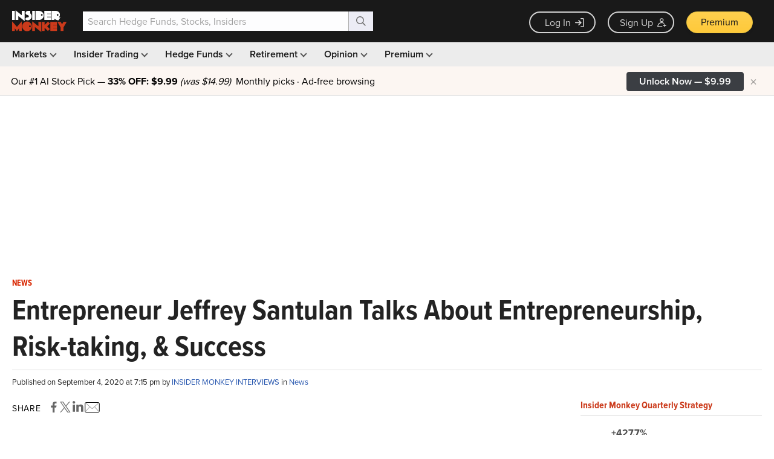

--- FILE ---
content_type: text/html; charset=utf-8
request_url: https://www.google.com/recaptcha/api2/aframe
body_size: 266
content:
<!DOCTYPE HTML><html><head><meta http-equiv="content-type" content="text/html; charset=UTF-8"></head><body><script nonce="q0oAFDZwiQgMJ1berakZaQ">/** Anti-fraud and anti-abuse applications only. See google.com/recaptcha */ try{var clients={'sodar':'https://pagead2.googlesyndication.com/pagead/sodar?'};window.addEventListener("message",function(a){try{if(a.source===window.parent){var b=JSON.parse(a.data);var c=clients[b['id']];if(c){var d=document.createElement('img');d.src=c+b['params']+'&rc='+(localStorage.getItem("rc::a")?sessionStorage.getItem("rc::b"):"");window.document.body.appendChild(d);sessionStorage.setItem("rc::e",parseInt(sessionStorage.getItem("rc::e")||0)+1);localStorage.setItem("rc::h",'1769149811820');}}}catch(b){}});window.parent.postMessage("_grecaptcha_ready", "*");}catch(b){}</script></body></html>

--- FILE ---
content_type: application/javascript
request_url: https://prism.app-us1.com/?a=69633062&u=https%3A%2F%2Fwww.insidermonkey.com%2Fblog%2Fentrepreneur-jeffrey-santulan-talks-about-entrepreneurship-risk-taking-success-874169%2F
body_size: 123
content:
window.visitorGlobalObject=window.visitorGlobalObject||window.prismGlobalObject;window.visitorGlobalObject.setVisitorId('8475d61a-6b38-4a4c-addc-f0a0a5b4b7bf', '69633062');window.visitorGlobalObject.setWhitelistedServices('tracking', '69633062');